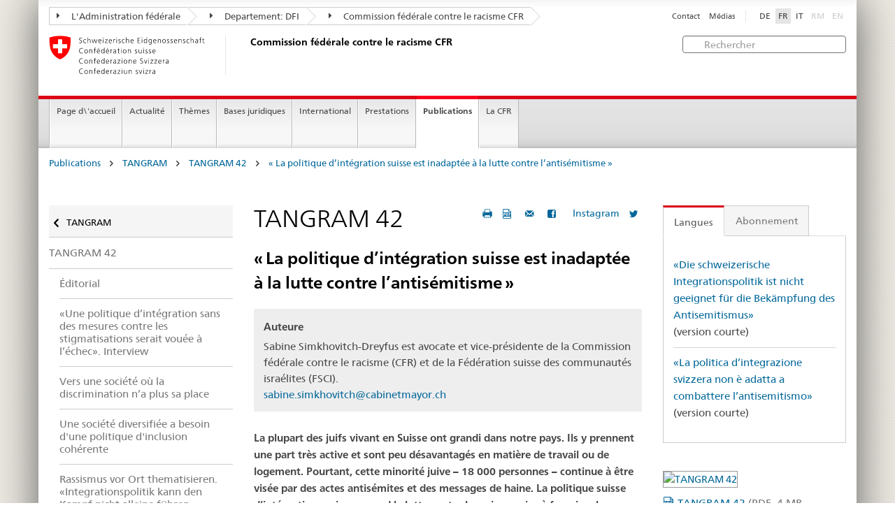

--- FILE ---
content_type: text/html
request_url: https://www.ekr.admin.ch/publications/f736.html
body_size: 10740
content:
<!DOCTYPE HTML>
<!-- GENERATOR - generation.internetal 8.10/EKR2015_2015010702:https://www.ekr.admin.ch:fr:736:20260123161943 -->
<HTML><HEAD>
<title>CFR : TANGRAM 42 - « La politique d’intégration suisse est inadaptée à la lutte contre l’antisémitisme »</title>

<META NAME="publisher" CONTENT="Commission fédérale contre le racisme CFR">
<META NAME="author" CONTENT="Commission fédérale contre le racisme CFR">
<META NAME="copyright" CONTENT="Commission fédérale contre le racisme CFR">
<META NAME="generator" CONTENT="generation.internetal 8.10/EKR2015_2015010702">
<META NAME="description" CONTENT="La plupart des juifs vivant en Suisse ont grandi dans notre pays. Ils y prennent une part très active et sont peu désavantagés en matière de travail ou de logement. Pourtant, cette minorité ...">
<META NAME="robots" content="index,follow">
<META NAME="last-modified" CONTENT="2019-03-07">
<meta property="og:url" content="https://www.ekr.admin.ch/publications/f736.html" />
<meta property="og:type" content="article" />
<meta property="og:title" content="CFR : TANGRAM 42 - « La politique d’intégration suisse est inadaptée à la lutte contre l’antisémitisme »" />
<meta property="og:description" content="La plupart des juifs vivant en Suisse ont grandi dans notre pays. Ils y prennent une part très active et sont peu désavantagés en matière de travail ou de logement. Pourtant, cette minorité ..." />
<META NAME="revisit-after" content="7 days">
<meta name="referrer" content="no-referrer">
<META NAME="language" CONTENT="fr">

<meta charset="utf-8">
<meta http-equiv="X-UA-Compatible" content="IE=edge">
<meta name="viewport" content="width=device-width, initial-scale=1">
<META NAME="language" CONTENT="fr">
<html lang="fr">
<liNK rel="stylesheet" href="/css/vendors.css">
<liNK rel="stylesheet" href="/css/admin.css">
<liNK rel="stylesheet" href="/css/admin_scm_20250612.css">
<style type="text/css">
blockquote::before{content:""}
blockquote::after{content:""}
</style>
<liNK rel="shortcut icon" href="/img/ico/favicon.ico">
<liNK rel="apple-touch-icon" sizes="57x57" href="/img/ico/apple-touch-icon-57x57.png">
<liNK rel="apple-touch-icon" sizes="114x114" href="/img/ico/apple-touch-icon-114x114.png">
<liNK rel="apple-touch-icon" sizes="72x72" href="/img/ico/apple-touch-icon-72x72.png">
<liNK rel="apple-touch-icon" sizes="144x144" href="/img/ico/apple-touch-icon-144x144.png">
<liNK rel="apple-touch-icon" sizes="60x60" href="/img/ico/apple-touch-icon-60x60.png">
<liNK rel="apple-touch-icon" sizes="120x120" href="/img/ico/apple-touch-icon-120x120.png">
<liNK rel="apple-touch-icon" sizes="76x76" href="/img/ico/apple-touch-icon-76x76.png">
<liNK rel="icon" type="image/png" href="/img/ico/favicon-96x96.png" sizes="96x96">
<liNK rel="icon" type="image/png" href="/img/ico/favicon-16x16.png" sizes="16x16">
<liNK rel="icon" type="image/png" href="/img/ico/favicon-32x32.png" sizes="32x32">
<meta name="msapplication-TileColor" content="#ffffff">
<meta name="msapplication-TileImage" content="/img/ico/mstile-144x144.png">
<meta name="msapplication-config" content="/img/ico/browserconfig.xml">
<!--[if lt IE 9]>
<script src="/js/html5shiv.js">
</SCRIPT>
<script src="/js/respond.min.js">
</SCRIPT>
<![endif]-->
<script>
(function(i,s,o,g,r,a,m){i['GoogleAnalyticsObject']=r;i[r]=i[r]||function(){
(i[r].q=i[r].q||[]).push(arguments)},i[r].l=1*new Date();a=s.createElement(o),
m=s.getElementsByTagName(o)[0];a.async=1;a.src=g;m.parentNode.insertBefore(a,m)
})(window,document,'script','https://www.google-analytics.com/analytics.js','ga');
ga('create', 'UA-64852589-1', 'auto');
ga('send', 'pageview');

</SCRIPT>
</head>

<body>
<div class="container container-main">

<header>
<div class="clearfix">
<nav class="navbar treecrumb pull-left">
<h2 class="sr-only">Orientation in the website</h2>
<ul class="nav navbar-nav">
<li class="dropdown">
<a href="https://www.admin.ch/gov/fr/accueil.html?lang=fr" class="dropdown-toggle"><span class="icon icon--right"></span> L'Administration fédérale</a>
</li>
<li class="dropdown">
<a href="https://www.edi.admin.ch/edi/fr/home.html" class="dropdown-toggle"><span class="icon icon--right"></span> Departement: DFI</a>
</li>
<li class="dropdown">
<a href="f100.html" class="dropdown-toggle"><span class="icon icon--right"></span> Commission fédérale contre le racisme CFR</a>
</li>
</ul>
</nav>
<section class="nav-services clearfix">
<h2>« La politique d’intégration suisse est inadaptée à la lutte contre l’antisémitisme »</h2>
<h2 class="sr-only">Language selection</h2>
<nav class="nav-lang">
<ul>
<li><a href="/publikationen/d736.html">DE</a></li>
<li><a class="active" href="/publications/f736.html">FR</a></li>
<li><a href="/pubblicazioni/i736.html">IT</a></li>
<li class="disabled">RM</li>
<li class="disabled">EN</li>
</ul>
</nav>
<nav class="nav-service">
<h2 class="sr-only">Services navigation</h2>
<ul>
<li><a href="/f367.html">Contact</a></li>
<li><a href="/f244.html">Médias</a></li>
</ul>
</nav>
</section>
</div>
<a href="https://www.ekr.admin.ch/page_d'accueil/f112.html" class="brand hidden-xs">
<img src="/img/logo-CH.svg" onerror="this.onerror=null; this.src='/img/logo-CH.png'" alt="Commission fédérale contre le racisme CFR">
<h1>Commission fédérale contre le racisme CFR</h1>
</a>
<form class="form-horizontal form-search pull-right" accept-charset="utf-8" action="/f513.html">
<h2 class="sr-only">Rechercher</h2>
<label for="search-field" class="sr-only">Rechercher:</label>
<input id="search-field" name="search" class="form-control search-field" type="text" placeholder="Rechercher">
</form>
</header>
<nav class="nav-main yamm navbar">
<h2 class="sr-only">Navigation</h2>
<!-- Mobile -->
<section class="nav-mobileSCM">
<div class="table-row">
<div class="nav-mobile-header">
<div class="table-row">
<span class="nav-mobile-logo"><a href="/page_d'accueil/f112.html"><img src="/img/swiss.svg" onerror="this.onerror=null; this.src='/img/swiss.png'" alt="Confederatio Helvetica"></a>
</span>
<a href="/page_d'accueil/f112.html"><h1>Commission fédérale contre le racisme CFR</h1></a>
</a>
</div>
</div>
<div class="table-cell dropdown">
<a href="#" class="nav-mobile-menu dropdown-toggle" data-toggle="dropdown"><span class="icon icon--menu"></span></a>
<div class="drilldown dropdown-menu" role="menu">
<div class="drilldown-container">
<nav class="nav-page-list">
<ul>
<a href="/publications/f108.html" class="icon icon--before icon--less">TANGRAM</a>
<li class=""><a href="/publications/f108/1337.html">TANGRAM 42</a></li>
<ul>
<ul>
<li><a href="/publications/f722.html">Éditorial</a></li>
<li><a href="/publications/f723.html">«Une politique d’intégration sans des mesures contre les stigmatisations serait vouée à l’échec». Interview</a></li>
<li><a href="/publications/f724.html">Vers une société où la discrimination n’a plus sa place</a></li>
<li><a href="/publications/f725.html">Une société diversifiée a besoin d'une politique d'inclusion cohérente</a></li>
<li><a href="/publications/f726.html">Rassismus vor Ort thematisieren. «Integrationspolitik kann den Kampf nicht alleine führen»</a></li>
<li><a href="/publications/f727.html">Rassismus vor Ort thematisieren. KIP als Legitimation für Diskriminierungsschutz</a></li>
<li><a href="/publications/f728.html">Défendre la thématique du racisme sur le terrain. «Le racisme tue l’intégration»</a></li>
<li><a href="/publications/f729.html">Défendre la thématique du racisme sur le terrain. Intégration et prévention du racisme : deux axes complémentaires et transversaux</a></li>
<li><a href="/publications/f730.html">Promotion de l’intégration et lutte contre la discrimination : les deux faces d’une même médaille ?</a></li>
<li><a href="/publications/f731.html">La population évalue les questions d'intégration et de racisme de manière différenciée</a></li>
<li><a href="/publications/f732.html">Des étrangers de deuxième classe. La discrimination induite par la politique d’intégration actuell</a></li>
<li><a href="/publications/f733.html">« Une stratégie nationale plus affirmée politiquement et mieux dotée est plus que jamais nécessaire »</a></li>
<li><a href="/publications/f734.html">« Une personne discriminée n’a aucune chance de se sentir intégrée »</a></li>
<li><a href="/publications/f735.html">Conseiller les victimes de discrimination, une tâche complexe et exigeante</a></li><li class="active"><a href="/publications/f736.html">« La politique d’intégration suisse est inadaptée à la lutte contre l’antisémitisme »</a></li>
<li><a href="/publications/f737.html">Le travail d'intégration et la lutte contre le racisme anti-Noirs</a></li>
<li><a href="/publications/f738.html">La société d’accueil doit aussi s’engager</a></li>
<li><a href="/publications/f739.html">«Betroffene Muslime fühlen sich von den Behörden nicht ernstgenommen».Vier Fragen an Belkis Osman-Besler</a></li>
<li><a href="/publications/f740.html">Politiques publiques contre l’intolérance, le racisme ou la xénophobie. Le cas suisse</a></li>
<li><a href="/publications/f741.html">Racismes contemporains. Les promesses de la jeunesse et un retour des mouvements civiques pour gagner le combat</a></li>
<li><a href="/publications/f742.html">Le racisme est un rapport de force social</a></li>
<li><a href="/publications/f743.html">Projets de prévention du racisme et projets d’intégration des étrangers : même combat ?</a></li>
<li><a href="/publications/f744.html">« Une ville qui appartient à tout le monde ». Semaine contre le racisme de la Ville de Berne</a></li>
<li><a href="/publications/f745.html">« Le regard de l’autre ». Un court-métrage pour prévenir le racisme par les pairs</a></li>
<li><a href="/publications/f746.html">Hommage à Gabriela Amarelle. 10 ans de prévention du racisme à Lausanne</a></li>
</ul>
</ul>
<a href="#" class="yamm-close-bottom"><span class="icon icon--top"></span></a>
</nav>
</div>
</div>
</div>
<div class="table-cell dropdown">
<a href="#" class="nav-mobile-menu dropdown-toggle" data-toggle="dropdown"><span class="icon icon--search"></span></a>
<div class="dropdown-menu" role="menu">
<form class="form">
<h2 class="sr-only">Rechercher</h2>
<label for="search-field-mobile" class="sr-only">Rechercher:</label>
<input id="search-field-mobile" class="form-control" type="text" placeholder="Rechercher">
<span class="icon icon--search"></span>
</form>
</div>
</div>
</div>
</section>
<!-- Non mobile The tab navigation -->
<ul class="nav navbar-nav nav-SCM"><li class="dropdown background_image_none"><a href="/page_d'accueil/f112.html" title="Page d\'accueil">Page d\'accueil</a></li>
<li class="dropdown yamm-fw">
<a href="#" class="dropdown-toggle" data-toggle="dropdown">Actualité</a>
<ul class="dropdown-menu" role="menu">
<li>
<div class="yamm-content container-fluid">
<div class="row">
<div class="col-sm-12"><a href="#" class="yamm-close icon icon--after icon--close pull-right">Fermer</a>
</div>
</div>
<div class="row">
<div class="col-sm-2"><h4><a href="/actualite/f940.html" title="Jubilé">Jubilé</a></h4>
</div>
<div class="col-sm-2"><h4><a href="/actualite/f244.html" title="Communiqués de presse">Communiqués de presse</a></h4>
</div>
<div class="col-sm-2"><h4><a href="/actualite/f109.html" title="Prises de position">Prises de position</a></h4>
</div>
<div class="col-sm-2"><h4><a href="/actualite/f258.html" title="Procédures de consultation">Procédures de consultation</a></h4>
</div>
<div class="col-sm-2"><h4><a href="/actualite/f214.html" title="Manifestations">Manifestations</a></h4>
<ul>
<li><a href="/actualite/f541.html" title="Campagnes">Campagnes</a></li>
<li><a href="/actualite/f579.html" title="Semaine contre le racisme">Semaine contre le racisme</a></li>
<li><a href="/actualite/f230.html" title="Colloques">Colloques</a></li>
</ul>
</div>
</div>
</p><p><br>
<a href="#" class="yamm-close-bottom"><span class="icon icon--top"></span></a>
</div>
</li>
</ul>
</li>
<li class="dropdown yamm-fw">
<a href="#" class="dropdown-toggle" data-toggle="dropdown">Thèmes</a>
<ul class="dropdown-menu" role="menu">
<li>
<div class="yamm-content container-fluid">
<div class="row">
<div class="col-sm-12"><a href="#" class="yamm-close icon icon--after icon--close pull-right">Fermer</a>
</div>
</div>
<div class="row">
<div class="col-sm-2"><h4><a href="/themes/f260.html" title="Définitions">Définitions</a></h4>
<ul>
<li><a href="/themes/f123.html" title="Racisme">Racisme</a></li>
<li><a href="/themes/f502.html" title="Discrimination">Discrimination</a></li>
<li><a href="/themes/f125.html" title="Antisémitisme">Antisémitisme</a></li>
<li><a href="/themes/f126.html" title="Hostilité envers les musulmans ">Hostilité envers les musulmans </a></li>
<li><a href="/themes/f127.html" title="Racisme anti-Noirs">Racisme anti-Noirs</a></li>
<li><a href="/themes/f129.html" title="Antitsiganisme">Antitsiganisme</a></li>
<li><a href="/themes/f128.html" title="Xénophobie">Xénophobie</a></li>
</ul>
</div>
<div class="col-sm-2"><h4><a href="/themes/f133.html" title="Domaines de vie">Domaines de vie</a></h4>
<ul>
<li><a href="/themes/f134.html" title="Monde du travail">Monde du travail</a></li>
<li><a href="/themes/f135.html" title="Logement">Logement</a></li>
<li><a href="/themes/f140.html" title="Services publics et privés">Services publics et privés</a></li>
<li><a href="/themes/f136.html" title="Loisirs">Loisirs</a></li>
<li><a href="/themes/f137.html" title="Espace public">Espace public</a></li>
<li><a href="/themes/f139.html" title="Médias et internet">Médias et internet</a></li>
<li><a href="/themes/f141.html" title="Naturalisation">Naturalisation</a></li>
</ul>
</div>
</div>
</p><p><br>
<a href="#" class="yamm-close-bottom"><span class="icon icon--top"></span></a>
</div>
</li>
</ul>
</li>
<li class="dropdown yamm-fw">
<a href="#" class="dropdown-toggle" data-toggle="dropdown">Bases juridiques</a>
<ul class="dropdown-menu" role="menu">
<li>
<div class="yamm-content container-fluid">
<div class="row">
<div class="col-sm-12"><a href="#" class="yamm-close icon icon--after icon--close pull-right">Fermer</a>
</div>
</div>
<div class="row">
<div class="col-sm-2"><h4><a href="/bases_juridiques/f144.html" title="Droit international public">Droit international public</a></h4>
<ul>
<li><a href="/bases_juridiques/f160.html" title="Procédure de communication individuelle">Procédure de communication individuelle</a></li>
</ul>
</div>
<div class="col-sm-2"><h4><a href="/bases_juridiques/f601.html" title="Droit constitutionnel">Droit constitutionnel</a></h4>
</div>
<div class="col-sm-2"><h4><a href="/bases_juridiques/f154.html" title="Droit pénal">Droit pénal</a></h4>
<ul>
<li><a href="/bases_juridiques/f155.html" title="Contexte">Contexte</a></li>
<li><a href="/bases_juridiques/f559.html" title="Pourquoi avons-nous besoin de la norme anti-discrimination?">Pourquoi avons-nous besoin de la norme anti-discrimination?</a></li>
<li><a href="/bases_juridiques/f181.html" title="FAQ">FAQ</a></li>
</ul>
</div>
<div class="col-sm-2"><h4><a href="/bases_juridiques/f507.html" title="Droit civil">Droit civil</a></h4>
</div>
<div class="col-sm-2"><h4><a href="/bases_juridiques/f264.html" title="Protection juridique">Protection juridique</a></h4>
<ul>
<li><a href="/bases_juridiques/f266.html" title="Possibilité de recours au CERD ">Possibilité de recours au CERD </a></li>
</ul>
</div>
</div>
</p><p><br>
<a href="#" class="yamm-close-bottom"><span class="icon icon--top"></span></a>
</div>
</li>
</ul>
</li>
<li class="dropdown yamm-fw">
<a href="#" class="dropdown-toggle" data-toggle="dropdown">International</a>
<ul class="dropdown-menu" role="menu">
<li>
<div class="yamm-content container-fluid">
<div class="row">
<div class="col-sm-12"><a href="#" class="yamm-close icon icon--after icon--close pull-right">Fermer</a>
</div>
</div>
<div class="row">
<div class="col-sm-2"><h4><a href="/international/f232.html" title="ONU">ONU</a></h4>
<ul>
<li><a href="/international/f607.html" title="Recommandations du CERD">Recommandations du CERD</a></li>
</ul>
</div>
<div class="col-sm-2"><h4><a href="/international/f234.html" title="Conseil de l’Europe">Conseil de l’Europe</a></h4>
<ul>
<li><a href="/international/f609.html" title="Recommandations de l'ECRI">Recommandations de l'ECRI</a></li>
</ul>
</div>
<div class="col-sm-2"><h4><a href="/international/f237.html" title="OSCE">OSCE</a></h4>
</div>
</div>
</p><p><br>
<a href="#" class="yamm-close-bottom"><span class="icon icon--top"></span></a>
</div>
</li>
</ul>
</li>
<li class="dropdown yamm-fw">
<a href="#" class="dropdown-toggle" data-toggle="dropdown">Prestations</a>
<ul class="dropdown-menu" role="menu">
<li>
<div class="yamm-content container-fluid">
<div class="row">
<div class="col-sm-12"><a href="#" class="yamm-close icon icon--after icon--close pull-right">Fermer</a>
</div>
</div>
<div class="row">
<div class="col-sm-2"><h4><a href="/prestations/f384.html" title="Agenda politique du racisme">Agenda politique du racisme</a></h4>
<ul>
<li><a href="/prestations/f546.html" title="Session d'automne 2025">Session d'automne 2025</a></li>
<li><a href="/prestations/f545.html" title="Session spéciale 2025">Session spéciale 2025</a></li>
<li><a href="/prestations/f543.html" title="Session d'été 2025">Session d'été 2025</a></li>
<li><a href="/prestations/f526.html" title="Session de printemps 2025">Session de printemps 2025</a></li>
<li><a href="/prestations/f544.html" title="Session d'hiver 2024">Session d'hiver 2024</a></li>
</ul>
</div>
<div class="col-sm-2"><h4><a href="/prestations/f269.html" title="Recueil de cas juridiques">Recueil de cas juridiques</a></h4>
<ul>
<li><a href="/prestations/f272.html" title="Vue d’ensemble statistique">Vue d’ensemble statistique</a></li>
<li><a href="/prestations/f373.html" title="Recherche">Recherche</a></li>
<li><a href="/prestations/f509.html" title="Aide">Aide</a></li>
</ul>
</div>
<div class="col-sm-2"><h4><a href="/prestations/f508.html" title="Conseils juridiques">Conseils juridiques</a></h4>
<ul>
<li><a href="/prestations/f838.html" title="Guide juridique en ligne">Guide juridique en ligne</a></li>
</ul>
</div>
<div class="col-sm-2"><h4><a href="/prestations/f259.html" title="Réseau de centres de conseil pour les victimes du racisme">Réseau de centres de conseil pour les victimes du racisme</a></h4>
</div>
<div class="col-sm-2"><h4><a href="/prestations/f420.html" title="Médiation">Médiation</a></h4>
</div>
</div>
</p><p><br>
<a href="#" class="yamm-close-bottom"><span class="icon icon--top"></span></a>
</div>
</li>
</ul>
</li>
<li class="dropdown yamm-fw current">
<a href="#" class="dropdown-toggle" data-toggle="dropdown">Publications</a>
<ul class="dropdown-menu" role="menu">
<li>
<div class="yamm-content container-fluid">
<div class="row">
<div class="col-sm-12"><a href="#" class="yamm-close icon icon--after icon--close pull-right">Fermer</a>
</div>
</div>
<div class="row">
<div class="col-sm-2"><h4><a href="/publications/f108.html" title="TANGRAM">TANGRAM</a></h4>
<ul>
<li><a href="/publications/f548.html" title="Abonnement TANGRAM">Abonnement TANGRAM</a></li>
</ul>
</div>
<div class="col-sm-2"><h4><a href="/publications/f107.html" title="Études">Études</a></h4>
</div>
<div class="col-sm-2"><h4><a href="/publications/f839.html" title="Dossiers thématiques">Dossiers thématiques</a></h4>
</div>
<div class="col-sm-2"><h4><a href="/publications/f602.html" title="Monitorage national">Monitorage national</a></h4>
</div>
<div class="col-sm-2"><h4><a href="/publications/f110.html" title="Rapports annuels">Rapports annuels</a></h4>
</div>
<div class="col-sm-2 clearboth"><h4><a href="/publications/f892.html" title="Newsletter de la CFR">Newsletter de la CFR</a></h4>
</div>
<div class="col-sm-2"><h4><a href="/publications/f119.html" title="Autres publications">Autres publications</a></h4>
</div>
</div>
</p><p><br>
<a href="#" class="yamm-close-bottom"><span class="icon icon--top"></span></a>
</div>
</li>
</ul>
</li>
<li class="dropdown yamm-fw">
<a href="#" class="dropdown-toggle" data-toggle="dropdown">La CFR</a>
<ul class="dropdown-menu" role="menu">
<li>
<div class="yamm-content container-fluid">
<div class="row">
<div class="col-sm-12"><a href="#" class="yamm-close icon icon--after icon--close pull-right">Fermer</a>
</div>
</div>
<div class="row">
<div class="col-sm-2"><h4><a href="/la_cfr/f598.html" title="Portrait">Portrait</a></h4>
</div>
<div class="col-sm-2"><h4><a href="/la_cfr/f159.html" title="Mandat">Mandat</a></h4>
</div>
<div class="col-sm-2"><h4><a href="/la_cfr/f599.html" title="Domaines d'activités prioritaires">Domaines d'activités prioritaires</a></h4>
</div>
<div class="col-sm-2"><h4><a href="/la_cfr/f291.html" title="Composition">Composition</a></h4>
</div>
<div class="col-sm-2"><h4><a href="/la_cfr/f292.html" title="Secrétariat">Secrétariat</a></h4>
</div>
<div class="col-sm-2 clearboth"><h4><a href="https://portal.collab.admin.ch/sites/301-e-collaboration/SitePages/Homepage.aspx" title="e-collaboration" target="_blank">e-collaboration</a></h4>
</div>
<div class="col-sm-2"><h4><a href="/la_cfr/f367.html" title="Contact">Contact</a></h4>
</div>
</div>
</p><p><br>
<a href="#" class="yamm-close-bottom"><span class="icon icon--top"></span></a>
</div>
</li>
</ul>
</li>
</ul>
</nav>
<section class="nav-SCM-print">
Page d\'accueil | Actualité | Thèmes | Bases juridiques | International | Prestations | <b>Publications</b> | La CFR
</section>
<div class="container-fluid">
<div class="row">
<div class="col-sm-12">
<ol class="breadcrumb">
<li><a href="/publications/f113.html">Publications</a></li> <span class="icon icon--greater"></span>
<li><a href="/publications/f108.html">TANGRAM</a></li> <span class="icon icon--greater"></span>
<li><a href="/publications/f108/1337.html">TANGRAM 42</a></li> <span class="icon icon--greater"></span>
<li><a href="/publications/f736.html">« La politique d’intégration suisse est inadaptée à la lutte contre l’antisémitisme »</a></li>
</ol>
</div>
</div>
</div>
<br>
<div class="container-fluid">
<div class="row">
<div class="col-sm-8 col-sm-push-4 col-md-9 col-md-push-3">
<div class="row">
<div class="col-md-8">
<div class="list-group" style="float:right; width:60%; height:20px">
<div class="DIVexports">
<a class="icon icon--before icon--twitter pull-right marginleft10" href="https://twitter.com/share?url=https://www.ekr.admin.ch/publications/f736.html" target="_blank"></a>
<a class="icon icon--before icon--instagram pull-right marginleft10" href="https://www.instagram.com/ekr_cfr/" target="_blank" title="">Instagram</a>
<a class="icon icon--before icon--facebook pull-right marginleft10" href="https://www.facebook.com/sharer.php?u=https://www.ekr.admin.ch/publications/f736.html" target="_blank"></a>
<a href="mailto:Insérer adresse e-mail?subject=Insérer adresse e-mail&body=Voici une page tirée de la revue TANGRAM qui pourrait vous intéresser:%0d%0a%0d%0a« La politique d’intégration suisse est inadaptée à la lutte contre l’antisémitisme »%0d%0ahttps://www.ekr.admin.ch/f736.html%0d%0a%0d%0aLa Commission fédérale contre le racisme (CFR) publie deux fois par an TANGRAM, une revue spécialisée dans l’étude et l’analyse du racisme en Suisse. " class="icon icon--before icon--message pull-right marginleft10" title="Envoyer par e-mail"></a>
<a href="/pdf/Tangram_42.pdf#page=82" target="_blank" class="icon icon--before icon--pdf pull-right marginleft10" title="PDF"></a>
<a href="#" onclick="window.print()" class="icon icon--before icon--print pull-right"></a>
</div>
</div>
<h1>TANGRAM 42</h1><h1 class="h1_tangram">« La politique d’intégration suisse est inadaptée à la lutte contre l’antisémitisme »</h1><div style="padding: 1em 1em 0.1em 1em; background:#eeeeee; margin-bottom:1.8em"><p style="margin-bottom:5px"><b>Auteure</b></p><p>Sabine Simkhovitch-Dreyfus est avocate et vice-présidente de la Commission fédérale contre le racisme (CFR) et de la Fédération suisse des communautés israélites (FSCI).<br>
<a href="mailto:sabine.simkhovitch@cabinetmayor.ch" onmouseover="window.status='sabine.simkhovitch@cabinetmayor.ch';" onMouseOut="window.status=''">sabine.simkhovitch@cabinetmayor.ch</a><p>
</div><p class="lead">La plupart des juifs vivant en Suisse ont grandi dans notre pays. Ils y prennent une part très active et sont peu désavantagés en matière de travail ou de logement. Pourtant, cette minorité juive – 18 000 personnes – continue à être visée par des actes antisémites et des messages de haine. La politique suisse d’intégration, qui comprend la lutte contre le racisme, vise à favoriser la coexistence des populations suisse et étrangère. Or les juifs ne sont pas des étrangers, ils sont des citoyens suisses. Les représentants des juifs de Suisse estiment qu’il est grand temps de mettre en place une politique nationale contre les discriminations et le discours de haine, indépendante de l’accueil et de l’intégration des étrangers.</p><div class="clearboth"><p>La grande majorité des quelque 18 000 juifs vivant en Suisse y sont nés et y ont effectué leur scolarité. C’est en Suisse qu’ils ont tissé leurs relations et ont leurs attaches. Ils prennent une part active à la vie politique, économique et culturelle de notre pays. Leur religion les désavantage relativement peu en matière de travail ou de logement. Par ailleurs, la Suisse a reconnu la communauté juive comme minorité nationale au sens de la Convention-cadre du Conseil de l’Europe sur la protection des minorités nationales, ratifiée en 1998.</p><p>Néanmoins, 150 ans après avoir accédé, le 14 janvier 1866, aux mêmes droits civiques que les autres citoyens suisses, les juifs continuent à être visés par des actes antisémites et font l’objet d’un nombre croissant de messages de haine sur Internet. Cette réalité est étayée dans plusieurs récentes études : « Discrimination raciale en Suisse » (SLR, 2016), « Rapport sur l’antisémitisme » (FSCI/GRA, 2017) ou encore « Antisémitisme en Suisse romande » (CICAD, 2017). La dernière enquête « Vivre ensemble » de l’Office fédéral de la statistique démontre pour sa part que les attitudes et préjugés antijuifs dans la population suisse perdurent, oscillant entre 8 et 10 %.</p><p>Les juifs de Suisse s’engagent beaucoup contre l’antisémitisme et le racisme en général et entretiennent de bonnes relations avec les autorités ; ils constatent cependant que le cadre légal qui prévaut et les moyens déployés ne sont pas adaptés aux spécificités de la lutte contre l’antisémitisme et à la protection de la population juive, que ce soit sur le plan de la prévention, du conseil aux victimes, de la répression ou de la communication.</p>
</div>
<div class="div-h2"><h4>Le concept de la politique d’intégration est inadapté à la lutte contre l’antisémitisme</h4>
</div><div class="clearboth"><p>Il suffit, pour se rendre compte de cette inadéquation, de rappeler que la politique d’intégration figure dans la loi sur les étrangers. L’article 4 stipule ainsi qu’elle « vise à favoriser la coexistence des populations suisse et étrangère » et qu’elle « suppose d’une part que les étrangers sont disposés à s’intégrer, d’autre part que la population suisse fait preuve d’ouverture à leur égard ». Enfin elle veut que « les étrangers se familiarisent avec la société et le mode de vie en Suisse ».</p><p>Or les juifs ne sont pas des étrangers, ils sont des citoyens suisses. L’IHRA (International Holocaust Remembrance Alliance) définit l’antisémitisme comme « une certaine perception des juifs, pouvant s’exprimer par de la haine à leur égard ». Cette définition étaye le fait que l’antisémitisme est indépendant du degré d’appartenance des populations juives à leur pays, et de leur intégration. L’Histoire a montré qu’il a frappé les juifs indépendamment de leur intégration, de leur attitude ou de leur visibilité, et c’est encore le cas aujourd’hui. Au contraire, l’une des formes croissantes d’antisémitisme reproche aux juifs de contrôler la finance, l’économie, la politique et prête à ces derniers une volonté de dominer leur patrie, voire le monde en général, selon les théories répandues du complot juif.</p><p>Or malgré cette évidence, le Service de lutte contre le racisme (SLR) est contraint, dans son Rapport sur les mesures prises par la Confédération pour lutter contre l’antisémitisme en Suisse (2016), de se référer aux programmes d’intégration cantonaux pour « améliorer les offres de conseils destinés à toutes les victimes de discrimination raciale et d’antisémitisme ».</p><p>Sans nier les efforts du SLR et des délégués à l’intégration, force est de constater que le cadre actuel est inadapté aux besoins d’une Suisse dont la population autochtone comporte de plus en plus de minorités, de cultures et de religions différentes.</p>
</div>
<div class="div-h2"><h4>Le recours à un centre de conseil dépendant d’un service d’intégration heurte et blesse le sentiment d’appartenance des juifs à la Suisse</h4>
</div><div class="clearboth"><p>En s’adressant, dans un cas de discrimination antisémite, à un service d’intégration, les juifs de Suisse auraient l’impression de renier leur « suissitude » et de devoir se sentir, au moins en partie, responsables de l’atteinte antisémite dont ils sont les victimes. D’avoir été attaqués pour ne pas s’être suffisamment bien intégrés ou pour ne pas avoir été intégrés par leurs collègues et voisins. Bref, d’être des étrangers dans leur pays.</p><p>Quelles que soient la volonté et l’attitude des délégués à l’intégration, cet ancrage dans la politique d’intégration est incompatible avec la nature de l’antisémitisme et le sentiment d’appartenance des juifs à la Suisse. Il est aussi incompatible avec d’autres formes de racisme dont sont victimes d’autres minorités bien intégrées.</p>
</div>
<div class="div-h2"><h4>Un rapport de confiance particulier est déterminant</h4>
</div><div class="clearboth"><p>La FSCI (Fédération suisse des communautés israélites) et, pour la Suisse romande, la CICAD (Coordination intercommunautaire contre l’antisémitisme et la diffamation) gèrent des plateformes d’annonce (et de conseil) en lien avec des actes antisémites. Celles-ci constatent que la plupart des victimes ont tendance à ne pas signaler les atteintes qu’elles ont subies. Ce constat est partagé par l’Agence sur les droits fondamentaux (FRA) de l’Union européenne dans son enquête « Expériences de la discrimination et des crimes de haine vécues par des personnes juives dans les États membres de l’UE ».</p><p>Les juifs de Suisse ne s’adressent ainsi quasiment jamais à des organisations non spécialisées ou aux services de l’intégration. Les organisations juives recueillent des confidences sur des actes antisémites parce qu’elles sont connues au sein de la communauté juive et que ceci favorise le lien de confiance qui est particulièrement important dans ce domaine. Souvent, les victimes et les autres personnes impliquées demandent expressément que leur nom ne soit pas divulgué.</p><p>La confiance particulière dont jouissent ces organisations permet sans doute de conseiller et soutenir un plus large nombre de victimes, mais beaucoup reste à faire pour que celles-ci ne craignent pas que des tiers aient accès à leurs données personnelles ou qu’une telle prise de contact se retourne contre elles.</p>
</div>
<div class="div-h2"><h4>La prévention étatique est inadaptée ou insuffisante</h4>
</div><div class="clearboth"><p>Une bonne partie des services d’intégration cantonaux s’engagent en faveur de la prévention contre la discrimination raciale en général et le SLR soutient différents projets allant dans ce sens. Ce n’est cependant pas suffisant et ne tient pas compte des besoins actuels en matière de prévention. Le rattachement à la politique d’intégration et à des services cantonaux ne permet pas la mise sur pied de projets de prévention d’envergure pour toute la Suisse sans rapport avec l’intégration, par exemple dans le domaine du discours de haine sur Internet. Or la haine contre les juifs, comme celle touchant d’autres minorités, se déverse aujourd’hui essentiellement sur les réseaux sociaux et ailleurs sur Internet et il est indispensable de développer des programmes de prévention nationaux adaptés à l’enjeu et à l’évolution de la société.</p>
</div>
<div class="div-h2"><h4>Détacher la politique de lutte contre la discrimination de l’intégration des étrangers</h4>
</div><div class="clearboth"><p>En niant, en quelque sorte, que le racisme et l’antisémitisme ne résultent pas d’une bonne ou d’une mauvaise intégration, le législateur méconnaît leurs ressorts profonds. Il n’admet pas que, dans une Suisse multiculturelle et multireligieuse, la lutte contre les discriminations doit être détachée de l’enjeu de l’accueil et de l’intégration des étrangers, dont l’importance n’est bien sûr pas remise en cause. Les représentants des juifs de Suisse ont critiqué cet état de fait à plusieurs reprises, mais en vain, lors de leurs contacts politiques. Il est grand temps que ceci change.</p>
</div><div class="small" style="margin-top:40px; font-style:italic"><p>Bibliographie</p><p>Fédération suisse des communautés israélites (FSCI) ; Fondation contre le racisme et l’antisémitisme (GRA): Rapport sur l’antisémitisme, 2017. <a href="http://www.antisemitismus.ch" target="_blank">www.antisemitismus.ch</a></p><p>Coordination intercommunautaire contre l’antisémitisme et la diffamation (CICAD) : Antisémitisme en Suisse romande. Rapport 2017.</p><p>Office fédéral de la statistique : Enquête 2018 « Vivre ensemble en Suisse », attitudes à l’égard de groupes cibles : <a href="http://www.bfs.admin.ch" target="_blank">www.bfs.admin.ch</a>> Trouver des statistiques> Population> Migration et intégration> Vivre ensemble en Suisse> Attitudes à l’égard de groupes cibles.</p>
</div>
<div class="clearboth paddingtop25px">
<p><small><a href="#" class="icon icon--before icon--power">Début de la page</a></small></p>
</div>
</div>
<div class="col-md-4">
<ul class="nav nav-tabs">
<li class="active"><a href="#tab" data-toggle="tab">Langues</a></li>
<li><a href="/publications/f548.html">Abonnement</a></li>
</ul>
<div class="tab-content tab-border">
<p class="margintop06"><a href="/d736.html" title="«Die schweizerische Integrationspolitik ist nicht geeignet für die Bekämpfung des Antisemitismus»">«Die schweizerische Integrationspolitik ist nicht geeignet für die Bekämpfung des Antisemitismus»</a><br>
(version courte)<hr><p class="margintop06"><a href="/i736.html" title="«La politica d’integrazione svizzera non è adatta a combattere l’antisemitismo»">«La politica d’integrazione svizzera non è adatta a combattere l’antisemitismo»</a><br>
(version courte)
</div>
<br>
<figure><div style="width:50%">
<a href="/pdf/Tangram_42.pdf#page=82" target="_blank"><img src="/abbc/T42_cover.jpg" title="Cover_TANGRAM_41.jpg" alt="TANGRAM 42" class="shop-detail-image"></a>
</div>
<p class="margintop06"><span class="text-dimmed lineheight16"> <a href="/pdf/Tangram_42.pdf#page=82" class="icon icon--before icon--pdf lineheight16" target="_blank">TANGRAM 42 <span class="text-dimmed lineheight16">(PDF, 4 MB, deutsch/fran&ccedil;ais/italiano)</span></a></span></a>
</p></figure>
</div>
</div>
</div>
<div class="col-sm-4 col-sm-pull-8 col-md-3 col-md-pull-9 drilldown">
<div class="drilldown-container">
<nav class="nav-page-list">
<a href="#" class="icon icon--before icon--less visible-xs">Back to parent</a>
<a href="/publications/f108.html"
class="icon icon--before icon--less upmenu"> TANGRAM</a>
<ul>
<li class=""><a href="/publications/f108/1337.html">TANGRAM 42</a></li>
<ul class="einzug">
<li><a href="/publications/f722.html">Éditorial</a></li>
<li><a href="/publications/f723.html">«Une politique d’intégration sans des mesures contre les stigmatisations serait vouée à l’échec». Interview</a></li>
<li><a href="/publications/f724.html">Vers une société où la discrimination n’a plus sa place</a></li>
<li><a href="/publications/f725.html">Une société diversifiée a besoin d'une politique d'inclusion cohérente</a></li>
<li><a href="/publications/f726.html">Rassismus vor Ort thematisieren. «Integrationspolitik kann den Kampf nicht alleine führen»</a></li>
<li><a href="/publications/f727.html">Rassismus vor Ort thematisieren. KIP als Legitimation für Diskriminierungsschutz</a></li>
<li><a href="/publications/f728.html">Défendre la thématique du racisme sur le terrain. «Le racisme tue l’intégration»</a></li>
<li><a href="/publications/f729.html">Défendre la thématique du racisme sur le terrain. Intégration et prévention du racisme : deux axes complémentaires et transversaux</a></li>
<li><a href="/publications/f730.html">Promotion de l’intégration et lutte contre la discrimination : les deux faces d’une même médaille ?</a></li>
<li><a href="/publications/f731.html">La population évalue les questions d'intégration et de racisme de manière différenciée</a></li>
<li><a href="/publications/f732.html">Des étrangers de deuxième classe. La discrimination induite par la politique d’intégration actuell</a></li>
<li><a href="/publications/f733.html">« Une stratégie nationale plus affirmée politiquement et mieux dotée est plus que jamais nécessaire »</a></li>
<li><a href="/publications/f734.html">« Une personne discriminée n’a aucune chance de se sentir intégrée »</a></li>
<li><a href="/publications/f735.html">Conseiller les victimes de discrimination, une tâche complexe et exigeante</a></li><li class="active"><a href="/publications/f736.html">« La politique d’intégration suisse est inadaptée à la lutte contre l’antisémitisme »</a></li>
<li><a href="/publications/f737.html">Le travail d'intégration et la lutte contre le racisme anti-Noirs</a></li>
<li><a href="/publications/f738.html">La société d’accueil doit aussi s’engager</a></li>
<li><a href="/publications/f739.html">«Betroffene Muslime fühlen sich von den Behörden nicht ernstgenommen».Vier Fragen an Belkis Osman-Besler</a></li>
<li><a href="/publications/f740.html">Politiques publiques contre l’intolérance, le racisme ou la xénophobie. Le cas suisse</a></li>
<li><a href="/publications/f741.html">Racismes contemporains. Les promesses de la jeunesse et un retour des mouvements civiques pour gagner le combat</a></li>
<li><a href="/publications/f742.html">Le racisme est un rapport de force social</a></li>
<li><a href="/publications/f743.html">Projets de prévention du racisme et projets d’intégration des étrangers : même combat ?</a></li>
<li><a href="/publications/f744.html">« Une ville qui appartient à tout le monde ». Semaine contre le racisme de la Ville de Berne</a></li>
<li><a href="/publications/f745.html">« Le regard de l’autre ». Un court-métrage pour prévenir le racisme par les pairs</a></li>
<li><a href="/publications/f746.html">Hommage à Gabriela Amarelle. 10 ans de prévention du racisme à Lausanne</a></li>
</ul>
</ul>
</nav>
</div>
</div>
</div>
</div>
<footer>
<div class="container-fluid footer-service">
<nav>
<ul>
<a href="/publications/f108.html" class="icon icon--before icon--less">TANGRAM</a>
<li class=""><a href="/publications/f108/1337.html">TANGRAM 42</a></li>
<ul>
<ul>
<li><a href="/publications/f722.html">Éditorial</a></li>
<li><a href="/publications/f723.html">«Une politique d’intégration sans des mesures contre les stigmatisations serait vouée à l’échec». Interview</a></li>
<li><a href="/publications/f724.html">Vers une société où la discrimination n’a plus sa place</a></li>
<li><a href="/publications/f725.html">Une société diversifiée a besoin d'une politique d'inclusion cohérente</a></li>
<li><a href="/publications/f726.html">Rassismus vor Ort thematisieren. «Integrationspolitik kann den Kampf nicht alleine führen»</a></li>
<li><a href="/publications/f727.html">Rassismus vor Ort thematisieren. KIP als Legitimation für Diskriminierungsschutz</a></li>
<li><a href="/publications/f728.html">Défendre la thématique du racisme sur le terrain. «Le racisme tue l’intégration»</a></li>
<li><a href="/publications/f729.html">Défendre la thématique du racisme sur le terrain. Intégration et prévention du racisme : deux axes complémentaires et transversaux</a></li>
<li><a href="/publications/f730.html">Promotion de l’intégration et lutte contre la discrimination : les deux faces d’une même médaille ?</a></li>
<li><a href="/publications/f731.html">La population évalue les questions d'intégration et de racisme de manière différenciée</a></li>
<li><a href="/publications/f732.html">Des étrangers de deuxième classe. La discrimination induite par la politique d’intégration actuell</a></li>
<li><a href="/publications/f733.html">« Une stratégie nationale plus affirmée politiquement et mieux dotée est plus que jamais nécessaire »</a></li>
<li><a href="/publications/f734.html">« Une personne discriminée n’a aucune chance de se sentir intégrée »</a></li>
<li><a href="/publications/f735.html">Conseiller les victimes de discrimination, une tâche complexe et exigeante</a></li><li class="active"><a href="/publications/f736.html">« La politique d’intégration suisse est inadaptée à la lutte contre l’antisémitisme »</a></li>
<li><a href="/publications/f737.html">Le travail d'intégration et la lutte contre le racisme anti-Noirs</a></li>
<li><a href="/publications/f738.html">La société d’accueil doit aussi s’engager</a></li>
<li><a href="/publications/f739.html">«Betroffene Muslime fühlen sich von den Behörden nicht ernstgenommen».Vier Fragen an Belkis Osman-Besler</a></li>
<li><a href="/publications/f740.html">Politiques publiques contre l’intolérance, le racisme ou la xénophobie. Le cas suisse</a></li>
<li><a href="/publications/f741.html">Racismes contemporains. Les promesses de la jeunesse et un retour des mouvements civiques pour gagner le combat</a></li>
<li><a href="/publications/f742.html">Le racisme est un rapport de force social</a></li>
<li><a href="/publications/f743.html">Projets de prévention du racisme et projets d’intégration des étrangers : même combat ?</a></li>
<li><a href="/publications/f744.html">« Une ville qui appartient à tout le monde ». Semaine contre le racisme de la Ville de Berne</a></li>
<li><a href="/publications/f745.html">« Le regard de l’autre ». Un court-métrage pour prévenir le racisme par les pairs</a></li>
<li><a href="/publications/f746.html">Hommage à Gabriela Amarelle. 10 ans de prévention du racisme à Lausanne</a></li>
</ul>
<li><a href="/f367.html">Contact</a></li>
<li><a href="/f244.html">Médias</a></li>
</ul>
</nav>
</div>
<div class="site-map">
<a href="#site-map" data-target="#site-map" data-toggle="collapse" class="site-map-toggle collapsed">Sitemap</a>
<script src="/js/polyfills.min.js">
</SCRIPT>
<div class="container-fluid" id="site-map">
<div class="col-sm-3 col-md-2_5">
<a href="/actualite/f596.html"><h3>Actualité</h3></a>
<ul class="list-unstyled"><li class="margintop03"><a href="/actualite/f940.html" title="Jubilé">Jubilé</a></li><li class="margintop03"><a href="/actualite/f244.html" title="Communiqués de presse">Communiqués de presse</a></li><li class="margintop03"><a href="/actualite/f109.html" title="Prises de position">Prises de position</a></li><li class="margintop03"><a href="/actualite/f258.html" title="Procédures de consultation">Procédures de consultation</a></li><li class="margintop03"><a href="/actualite/f214.html" title="Manifestations">Manifestations</a></li>
</ul>
</div><div class="col-sm-3 col-md-2_5">
<a href="/themes/f501.html"><h3>Thèmes</h3></a>
<ul class="list-unstyled"><li class="margintop03"><a href="/themes/f260.html" title="Définitions">Définitions</a></li><li class="margintop03"><a href="/themes/f133.html" title="Domaines de vie">Domaines de vie</a></li>
</ul>
</div><div class="col-sm-3 col-md-2_5">
<a href="/bases_juridiques/f142.html"><h3>Bases juridiques</h3></a>
<ul class="list-unstyled"><li class="margintop03"><a href="/bases_juridiques/f144.html" title="Droit international public">Droit international public</a></li><li class="margintop03"><a href="/bases_juridiques/f601.html" title="Droit constitutionnel">Droit constitutionnel</a></li><li class="margintop03"><a href="/bases_juridiques/f154.html" title="Droit pénal">Droit pénal</a></li><li class="margintop03"><a href="/bases_juridiques/f507.html" title="Droit civil">Droit civil</a></li><li class="margintop03"><a href="/bases_juridiques/f264.html" title="Protection juridique">Protection juridique</a></li>
</ul>
</div><div class="col-sm-3 col-md-2_5">
<a href="/international/f231.html"><h3>International</h3></a>
<ul class="list-unstyled"><li class="margintop03"><a href="/international/f232.html" title="ONU">ONU</a></li><li class="margintop03"><a href="/international/f234.html" title="Conseil de l’Europe">Conseil de l’Europe</a></li><li class="margintop03"><a href="/international/f237.html" title="OSCE">OSCE</a></li>
</ul>
</div><div class="col-sm-3 col-md-2_5">
<a href="/prestations/f114.html"><h3>Prestations</h3></a>
<ul class="list-unstyled"><li class="margintop03"><a href="/prestations/f384.html" title="Agenda politique du racisme">Agenda politique du racisme</a></li><li class="margintop03"><a href="/prestations/f269.html" title="Recueil de cas juridiques">Recueil de cas juridiques</a></li><li class="margintop03"><a href="/prestations/f508.html" title="Conseils juridiques">Conseils juridiques</a></li><li class="margintop03"><a href="/prestations/f259.html" title="Réseau de centres de conseil pour les victimes du racisme">Réseau de centres de conseil pour les victimes du racisme</a></li><li class="margintop03"><a href="/prestations/f420.html" title="Médiation">Médiation</a></li>
</ul>
</div><div class="col-sm-3 col-md-2_5">
<a href="/publications/f113.html"><h3>Publications</h3></a>
<ul class="list-unstyled"><li class="margintop03"><a href="/publications/f108.html" title="TANGRAM">TANGRAM</a></li><li class="margintop03"><a href="/publications/f107.html" title="Études">Études</a></li><li class="margintop03"><a href="/publications/f839.html" title="Dossiers thématiques">Dossiers thématiques</a></li><li class="margintop03"><a href="/publications/f602.html" title="Monitorage national">Monitorage national</a></li><li class="margintop03"><a href="/publications/f110.html" title="Rapports annuels">Rapports annuels</a></li><li class="margintop03"><a href="/publications/f892.html" title="Newsletter de la CFR">Newsletter de la CFR</a></li><li class="margintop03"><a href="/publications/f119.html" title="Autres publications">Autres publications</a></li>
</ul>
</div><div class="col-sm-3 col-md-2_5">
<a href="/la_cfr/f594.html"><h3>La CFR</h3></a>
<ul class="list-unstyled"><li class="margintop03"><a href="/la_cfr/f598.html" title="Portrait">Portrait</a></li><li class="margintop03"><a href="/la_cfr/f159.html" title="Mandat">Mandat</a></li><li class="margintop03"><a href="/la_cfr/f599.html" title="Domaines d'activités prioritaires">Domaines d'activités prioritaires</a></li><li class="margintop03"><a href="/la_cfr/f291.html" title="Composition">Composition</a></li><li class="margintop03"><a href="/la_cfr/f292.html" title="Secrétariat">Secrétariat</a></li><li class="margintop03"><a href="https://portal.collab.admin.ch/sites/301-e-collaboration/SitePages/Homepage.aspx" title="e-collaboration" target="_blank">e-collaboration</a></li><li class="margintop03"><a href="/la_cfr/f367.html" title="Contact">Contact</a></li>
</ul>
</div>
</div>
</div>
<div class="container-fluid" id="footinfo">
<h3>Restez informé</h3>
<nav class="links-social">
<ul>
<li><a class="icon icon--before icon--twitter" href="https://twitter.com/ekrcfr" target="_blank">Twitter</a></li>
<li><a class="icon icon--before icon--instagram" href="https://www.instagram.com/ekr_cfr/" target="_blank" title="" style="margin-left:0"><img src="/abbbg/icon-s-instagram.png" style="padding:0; margin:0 5px 0 -7px; width:13px">Instagram</a>
<li><a class="icon icon--before icon--facebook" href="https://www.facebook.com/ekrcfr/?modal=admin_todo_tour" target="_blank">Facebook</a></li>
<li><a class="icon icon--before icon--message" href="/f834.html">Newsletter de la CFR</a></li>
<li><a class="icon icon--before icon--message" href="https://www.news-service.admin.ch/dienstleistungen/abonnieren/index.html?lang=fr" target="_blank">News</a></li>
</ul>
</nav>
<hr class="footer-line visible-xs">
<div class="logo-footer">
<a href="/page_d'accueil/f112.html" class="brand">
<img src="/img/logo-CH.svg" onerror="this.onerror=null; this.src='/img/logo-CH.png'" alt="The Federal Authorities of the Swiss Confederation, www.admin.ch"></a>
</div>
</div>
<address>
<div class="container-fluid" id="footpublisher">
<span class="hidden-xs">Commission fédérale contre le racisme CFR</span>
<nav class="pull-right">
<ul>
<li><a href="/f510.html">Sitemap</a></li>
<li><a href="/f549.html">Impressum</a></li>
<li><a href="/f550.html">Bases juridiques</a></li>
</ul>
</nav>
</div>
</address>
</footer>
</div>
<script type="text/javascript" src="/js/vendors.min.js">
</SCRIPT>
<script type="text/javascript" src="/js/main.min.js">
</SCRIPT>
</body>
</html>
